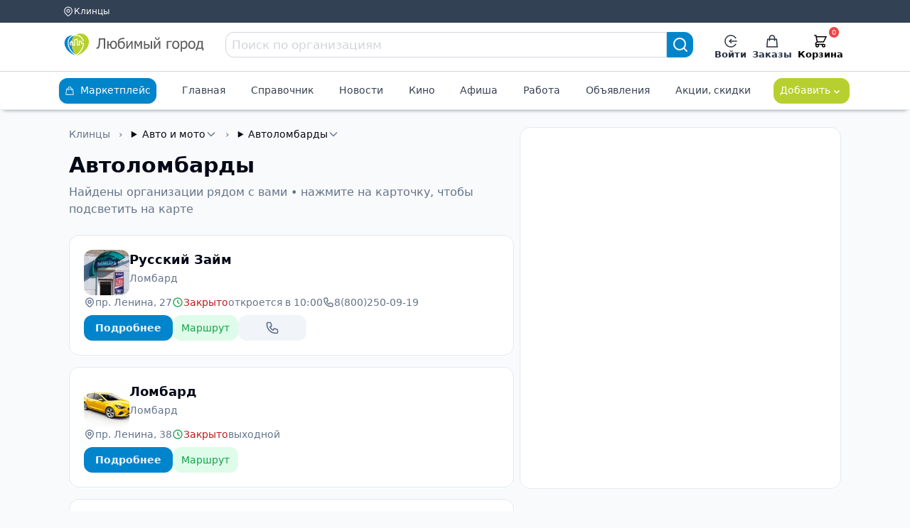

--- FILE ---
content_type: text/html; charset=UTF-8
request_url: https://lyubimiigorod.ru/klincy/companies/73667
body_size: 14321
content:
<!DOCTYPE html>
<html lang="ru">

<head>
    <meta charset="UTF-8">
    <meta name="viewport" content="width=device-width, initial-scale=1.0, minimum-scale=1.0">
    <title>Любимый город - Сеть городских порталов и мобильных приложений</title>
    <meta name="description" content="Городской портал. Новости. Афиша. Кино">
    <meta name="facebook-domain-verification" content="b38cq0v3ehqxpk4ebtytkq54wtnw06" />
    <link rel="preconnect" href="https://fonts.googleapis.com">
    <link rel="preconnect" href="https://fonts.gstatic.com" crossorigin>
    <link href="https://fonts.googleapis.com/css2?family=Open+Sans:ital,wght@0,300..800;1,300..800&display=swap" rel="stylesheet">
    <link href="https://fonts.googleapis.com/css2?family=Comfortaa:wght@300..700&family=Lora:ital,wght@0,400..700;1,400..700&family=Open+Sans:ital,wght@0,300..800;1,300..800&display=swap" rel="stylesheet">
    <link rel="stylesheet" href="/assets/css/style.css">



    <style>
        [v-cloak] {
            display: none;
        }
    </style>


    
    
    
    <script id="user_auth" type="application/json">
        {"auth":0}    </script>

    <script defer src="https://cdn.jsdelivr.net/npm/alpinejs@3.x.x/dist/cdn.min.js"></script>
    <script src="https://unpkg.com/petite-vue"></script>
    <script>
        ! function(e, n) {
            "object" == typeof exports && "undefined" != typeof module ? module.exports = n() : "function" == typeof define && define.amd ? define(n) : (e = e || self).mitt = n()
        }(this, function() {
            return function(e) {
                return {
                    all: e = e || new Map,
                    on: function(n, t) {
                        var f = e.get(n);
                        f ? f.push(t) : e.set(n, [t])
                    },
                    off: function(n, t) {
                        var f = e.get(n);
                        f && (t ? f.splice(f.indexOf(t) >>> 0, 1) : e.set(n, []))
                    },
                    emit: function(n, t) {
                        var f = e.get(n);
                        f && f.slice().map(function(e) {
                            e(t)
                        }), (f = e.get("*")) && f.slice().map(function(e) {
                            e(n, t)
                        })
                    }
                }
            }
        });
        window[Symbol.for('application-mitt')] = mitt();
        window['emitter'] = window[Symbol.for('application-mitt')];
        window[Symbol.for('mitt')] = window[Symbol.for('application-mitt')];
    </script>

    </head>

<body class="bg-gray-50 flex flex-col min-h-screen gap-4">
    <div id="notifications-container" class="fixed top-5 right-5 z-50 flex flex-col items-end space-y-2 w-80" @vue:mounted="mounted" v-cloak>
        <div v-for="notification in notifications" :key="notification.id" :class="notification.classes"
            @click="removeNotification(notification.id)"
            class="px-4 py-3 rounded-md shadow-lg cursor-pointer text-white w-full transition-all duration-300 transform"
            role="alert">
            {{ notification.message }}
        </div>
    </div>

    <style>
    .top {
        height: 32px;
    }



    #city_change svg path {
        stroke-width: .1rem;
        stroke: #fff;
        transition: .15s;
    }

    #header2_icons svg {
        width: 18px;
        height: 18px;
    }

    .a_btn svg path {
        stroke: #303742;
    }

    .icon {
        width: 1em;
        height: 1em;
    }

    .header3 {
        box-shadow: 0px 5px 5px -5px rgba(34, 60, 80, .6);
    }

    .gradient-bg-2 {
        /* background: linear-gradient(135deg, #56706e 0%, #223035 100%); */
        background-color: #334155;
    }
</style>


    <header class="w-full font-sans text-[15px]" id="header_desktop" @vue:mounted="mounted">
        <!-- Верхняя полоса (тёмная) -->
        <div class="text-white top text-[12px] gradient-bg-2">
            <div class="container px-[0.8rem] mx-auto flex justify-between items-center align-center h-full pl-[12px] pr-[17px]">
                <a href="/cities" class="align-center text-xs flex gap-2 ml-2" id="city_change">
                    <svg width="16" height="16" viewBox="0 0 24 24" fill="none" xmlns="http://www.w3.org/2000/svg">
                        <path d="M17.657 16.657L13.414 20.9C13.2284 21.0858 13.0081 21.2331 12.7656 21.3336C12.523 21.4342 12.2631 21.4859 12.0005 21.4859C11.738 21.4859 11.478 21.4342 11.2354 21.3336C10.9929 21.2331 10.7726 21.0858 10.587 20.9L6.343 16.657C5.22422 15.5382 4.46234 14.1127 4.15369 12.5609C3.84504 11.009 4.00349 9.40053 4.60901 7.93874C5.21452 6.47696 6.2399 5.22755 7.55548 4.34852C8.87107 3.46949 10.4178 3.00031 12 3.00031C13.5822 3.00031 15.1289 3.46949 16.4445 4.34852C17.7601 5.22755 18.7855 6.47696 19.391 7.93874C19.9965 9.40053 20.155 11.009 19.8463 12.5609C19.5377 14.1127 18.7758 15.5382 17.657 16.657V16.657Z" stroke-linecap="round" stroke-linejoin="round"></path>
                        <path d="M14.1213 13.1213C14.6839 12.5587 15 11.7956 15 11C15 10.2044 14.6839 9.44129 14.1213 8.87868C13.5587 8.31607 12.7956 8 12 8C11.2044 8 10.4413 8.31607 9.87868 8.87868C9.31607 9.44129 9 10.2044 9 11C9 11.7956 9.31607 12.5587 9.87868 13.1213C10.4413 13.6839 11.2044 14 12 14C12.7956 14 13.5587 13.6839 14.1213 13.1213Z" stroke-linecap="round" stroke-linejoin="round"></path>
                    </svg>
                    <span class="">Клинцы</span>
            </div>
            <div class="flex gap-4 align-center text-white">
                <a href="/klincy/tarifes" class="text-[12px] hover:text-blue-300 transition-colors">Тарифы</a>
                <a href="https://help.lyubimiigorod.ru/" class="text-[12px] hover:text-blue-300 transition-colors">Помощь</a>
            </div>
        </div>
        </div>
        <!-- Основная белая панель -->
        <div class="w-full bg-white border-b border-gray-300">
            <div class="container px-[0.8rem] mx-auto flex items-center justify-between py-3 h-[68px] pl-[18px] pr-[22px] pt-[6px]">
                <!-- Логотип и название -->
                <a href="/klincy" class="flex items-center gap-2 flex-shrink-0" aria-label="Любимый город">
                    <img src="/assets/ui-kit/img/logo_lg.svg" alt="логотип Любимый город" class="h-8 object-contain" />
                </a>
                <!-- Поиск -->
                <form class="flex-1 flex items-center justify-center mx-[1.6rem]"
                    autocomplete="off" method="get" action="/klincy/search">
                    <input class="w-full max-w-2xl px-2 py-2 border border-gray-300 rounded-l-lg focus:ring-2 focus:ring-[#0091D0] focus:outline-none text-[17px] h-9 transition placeholder:text-gray-300"
                        type="text" name="query" placeholder="Поиск по организациям" />
                    <button type="submit" class="h-9 w-10 bg-[#0084ca] text-white rounded-r-lg border border-[#0091D0] hover:bg-[#0375a9] transition flex items-center justify-center"
                        aria-label="Search">
                        <svg width="22" height="22" fill="none">
                            <path d="M16 16l4 4M18 10a8 8 0 1 1-16 0 8 8 0 0 1 16 0z" stroke="#fff" stroke-width="2" stroke-linecap="round" stroke-linejoin="round" />
                        </svg>
                    </button>
                </form>
                <!-- Иконки справа -->
                <div class="flex items-center gap-7 h-14 pt-[8px]" id="header2_icons">
                    <div class="relative flex items-center h-12" @mouseenter="showProfile()" @mouseleave="hideProfile()">
                                                    <a href="/login" class="a_btn flex flex-col items-center px-1 py-[5px] hover:text-[#0084ca] text-[#273142] transition">
                                <svg width="20" height="20" viewBox="0 0 20 20" fill="none" xmlns="http://www.w3.org/2000/svg">
                                    <path d="M18.9964 10H7.91943" stroke="currentColor" stroke-width="1.7" stroke-linecap="round" stroke-linejoin="round" />
                                    <path d="M10.6887 7.23077L7.91943 10L10.6887 12.7692" stroke="currentColor" stroke-width="1.7" stroke-linecap="round" stroke-linejoin="round" />
                                    <path d="M17.5838 14.8462C16.5357 16.4864 14.984 17.7426 13.1615 18.4264C11.3391 19.1102 9.34399 19.1847 7.47559 18.6387C5.60718 18.0927 3.96615 16.9557 2.79862 15.3982C1.63109 13.8406 1 11.9465 1 10C1 8.05346 1.63109 6.15937 2.79862 4.60184C3.96615 3.04431 5.60718 1.90728 7.47559 1.36129C9.34399 0.815302 11.3391 0.889788 13.1615 1.57357C14.984 2.25736 16.5357 3.51359 17.5838 5.15385" stroke="currentColor" stroke-width="1.7" stroke-linecap="round" stroke-linejoin="round" />
                                </svg>
                                <span class="text-[13px] font-semibold">Войти</span>
                            </a>
                                                                    </div>
                    <a href="/klincy/orders" class="flex flex-col items-center px-1 py-[5px] hover:text-[#0084ca] text-[#273142] transition">
                        <svg width="18" height="20" viewBox="0 0 18 20" fill="none" xmlns="http://www.w3.org/2000/svg">
                            <path d="M13 9V5C13 3.93913 12.5786 2.92172 11.8284 2.17157C11.0783 1.42143 10.0609 1 9 1C7.93913 1 6.92172 1.42143 6.17157 2.17157C5.42143 2.92172 5 3.93913 5 5V9M2 7H16L17 19H1L2 7Z" stroke="currentColor" stroke-width="1.7" stroke-linecap="round" stroke-linejoin="round" />
                        </svg>
                        <span class="text-[13px] font-semibold">Заказы</span>
                    </a>
                    <!-- <button disabled class="flex flex-col items-center px-1 py-[5px] text-gray-400 cursor-not-allowed select-none">
                        <svg width="20" height="19" viewBox="0 0 20 19" fill="none" xmlns="http://www.w3.org/2000/svg">
                            <path d="M1.34255 4.07375C1.5687 3.46964 1.90017 2.92074 2.31804 2.45838C2.7359 1.99602 3.23198 1.62925 3.77795 1.37902C4.32392 1.12879 4.90909 1 5.50004 1C6.09099 1 6.67616 1.12879 7.22213 1.37902C7.7681 1.62925 8.26417 1.99602 8.68204 2.45838L10 3.91672L11.318 2.45838C12.162 1.5246 13.3066 1.00001 14.5 1.00001C15.6935 1.00001 16.8381 1.5246 17.682 2.45838C18.526 3.39216 19.0001 4.65864 19.0001 5.9792C19.0001 7.29977 18.526 8.56624 17.682 9.50002L10 18L2.31804 9.50002C1.90017 9.03766 1.5687 8.48876 1.34255 7.88466C1.1164 7.28055 1 6.63308 1 5.9792C1 5.32533 1.1164 4.67785 1.34255 4.07375Z" stroke="currentColor" stroke-width="1.7" stroke-linecap="round" stroke-linejoin="round" />
                        </svg>
                        <span class="text-[13px] font-semibold">Избранное</span>
                    </button> -->
                    <a href="/klincy/basket" class="flex flex-col items-center px-1 py-[5px] relative transition">
                        <svg width="20" height="20" viewBox="0 0 20 20" fill="none" xmlns="http://www.w3.org/2000/svg">
                            <path d="M1 1H3L3.4 3M3.4 3H19L15 11H5M3.4 3L5 11M5 11L2.707 13.293C2.077 13.923 2.523 15 3.414 15H15M15 15C14.4696 15 13.9609 15.2107 13.5858 15.5858C13.2107 15.9609 13 16.4696 13 17C13 17.5304 13.2107 18.0391 13.5858 18.4142C13.9609 18.7893 14.4696 19 15 19C15.5304 19 16.0391 18.7893 16.4142 18.4142C16.7893 18.0391 17 17.5304 17 17C17 16.4696 16.7893 15.9609 16.4142 15.5858C16.0391 15.2107 15.5304 15 15 15ZM7 17C7 17.5304 6.78929 18.0391 6.41421 18.4142C6.03914 18.7893 5.53043 19 5 19C4.46957 19 3.96086 18.7893 3.58579 18.4142C3.21071 18.0391 3 17.5304 3 17C3 16.4696 3.21071 15.9609 3.58579 15.5858C3.96086 15.2107 4.46957 15 5 15C5.53043 15 6.03914 15.2107 6.41421 15.5858C6.78929 15.9609 7 16.4696 7 17Z" stroke="currentColor" stroke-width="1.7" stroke-linecap="round" stroke-linejoin="round" />
                        </svg>
                        <span class="absolute -top-1.5 right-[10px] bg-red-500 text-white text-[10px] rounded-full px-[0.25rem]" id="basketCount" data-badge="0">0</span>
                        <span class="text-[13px] font-semibold">Корзина</span>
                    </a>
                </div>
            </div>
        </div>
        <div class="w-full bg-white border-b border-gray-200 h-[54px] header3">
            <!-- Главное меню -->
            <div class="container px-[0.8rem] flex justify-between align-center items-center text-[14px] h-full pr-[17px] pl-[15px]">
                                    <a href="/klincy/catalog" class="bg-[#0084ca] text-white rounded-lg px-2 h-9 flex items-center justify-center text-[14px] shadow mr-3">
                        <svg width="800px" height="800px" viewBox="0 0 1024 1024" class="icon" xmlns="http://www.w3.org/2000/svg">
                            <path fill="#FFFFFF" d="M320 288v-22.336C320 154.688 405.504 64 512 64s192 90.688 192 201.664v22.4h131.072a32 32 0 0131.808 28.8l57.6 576a32 32 0 01-31.808 35.2H131.328a32 32 0 01-31.808-35.2l57.6-576a32 32 0 0131.808-28.8H320zm64 0h256v-22.336C640 189.248 582.272 128 512 128c-70.272 0-128 61.248-128 137.664v22.4zm-64 64H217.92l-51.2 512h690.56l-51.264-512H704v96a32 32 0 11-64 0v-96H384v96a32 32 0 01-64 0v-96z" />
                        </svg>
                        <span class="ml-2">Маркетплейс</span>
                    </a>
                                <a href="/klincy" class="text-gray-700 hover:text-[#0084ca] py-2 px-3">Главная</a>
                <a href="/klincy/companies" class="text-gray-700 hover:text-[#0084ca] py-2 px-3">Справочник</a>
                <a href="/klincy/news" class="text-gray-700 hover:text-[#0084ca] py-2 px-3">Новости</a>
                                    <a href="/klincy/cinema" class="text-gray-700 hover:text-[#0084ca] py-2 px-3">Кино</a>
                                <a href="/klincy/afisha" class="text-gray-700 hover:text-[#0084ca] py-2 px-3">Афиша</a>
                <a href="/klincy/vacancies/1" class="text-gray-700 hover:text-[#0084ca] py-2 px-3">Работа</a>
                <a href="/klincy/ads" class="text-gray-700 hover:text-[#0084ca] py-2 px-3">Объявления</a>
                <a href="/klincy/promos" class="text-gray-700 hover:text-[#0084ca] py-2 px-3">Акции, скидки</a>
                <!-- Dropdown "Добавить" -->
                <div class="relative" @mouseenter="showMenu()" @mouseleave="hideMenu()">
                    <button type="button"
                        class="ml-2 px-2 h-9 rounded-lg bg-[#b8d02f] hover:bg-[#a6bb2a] border border-[#b8d02f] flex justify-around items-center gap-1 transition text-white">
                        Добавить
                        <svg width="18" height="18" fill="none">
                            <path d="M6 9l3 3 3-3" stroke="currentColor" stroke-width="1.7" stroke-linecap="round" stroke-linejoin="round" />
                        </svg>
                    </button>
                    <ul v-if="addMenu"
                        class="absolute z-30 right-0 mt-1 w-44 bg-white border border-gray-200 rounded-lg shadow-md py-2">
                        <li><a href="/login" class="block px-5 py-2 hover:bg-gray-50">Организацию</a></li>
                        <li><a href="/login" class="block px-5 py-2 hover:bg-gray-50">Объявление</a></li>
                        <li><a href="/login" class="block px-5 py-2 hover:bg-gray-50">Вакансию</a></li>
                        <li><a href="/login" class="block px-5 py-2 hover:bg-gray-50">Резюме</a></li>
                    </ul>
                </div>
            </div>
        </div>
    </header>
    <script>
        const Header = {
            addMenu: false,
            open: false,
            timer: null,
            timer2: null,
            delay: 200, // задержка в миллисекундах
            showMenu() {
                clearTimeout(this.timer); // Отменяем таймер скрытия, если он был
                this.addMenu = true;
            },
            showProfile() {
                clearTimeout(this.timer2); // Отменяем таймер скрытия, если он был
                this.open = true;
            },
            hideMenu() {
                // Запускаем таймер, который скроет меню через `delay` мс
                this.timer = setTimeout(() => {
                    this.addMenu = false;
                }, this.delay);
            },
            hideProfile() {
                // Запускаем таймер, который скроет меню через `delay` мс
                this.timer2 = setTimeout(() => {
                    this.open = false;
                }, this.delay);
            },
            mounted() {
                console.log('mounted');
            }
        };

        PetiteVue.createApp(Header).mount("#header_desktop");
    </script>

    <script>
        console.log('header');
        console.log(window[Symbol.for('application-mitt')]);
        (window[Symbol.for('application-mitt')]).on('basket_count_update', (count) => {
            console.log('basket_count_update', count);

            const basketCount = document.querySelector('#basketCount');
            const basketCountMobile = document.querySelector('#basketCountMobile');
            const basketCountMobileMenu = document.querySelector('#basketCountMobileMenu');
            if (basketCount) basketCount.dataset.badge = count;
            if (basketCountMobile) basketCountMobile.dataset.badge = count;
            if (basketCountMobileMenu) basketCountMobileMenu.dataset.badge = count;
        });
    </script>



    <div class="container flex-grow px-[0.8rem]">
        <!-- Предварительное определение для Alpine.js (перезаписывается в companies.js) -->
<script>
    if (typeof ListCompanies === 'undefined') {
        window.ListCompanies = function() {
            return {
                isClientReady: false,
                activeId: null,
                items: [],
                city_name: window.city_name || ''
            };
        };
    }
    if (typeof highlightMapMarker === 'undefined') {
        window.highlightMapMarker = function() {};
    }
</script>

<!-- Кнопка "Наверх" -->
<button id="scroll-to-top"
    class="fixed bottom-6 left-6 z-50 w-12 h-12 bg-primary text-primary-foreground rounded-full shadow-lg hover:bg-primary/90 transition-all duration-300 opacity-0 invisible flex items-center justify-center"
    onclick="window.scrollTo({ top: 0, behavior: 'smooth' })">
    <svg class="w-6 h-6" fill="none" stroke="currentColor" viewBox="0 0 24 24">
        <path stroke-linecap="round" stroke-linejoin="round" stroke-width="2" d="M5 10l7-7m0 0l7 7m-7-7v18" />
    </svg>
</button>

<!-- Desktop Layout -->
<main class="lg:block max-w-7xl mx-auto px-4 py-6">
    <div class="flex gap-6">
        <!-- Left Column: Content -->
        <div class="w-7/12 min-w-0">
            <!-- Breadcrumbs -->
            <nav class="text-sm text-muted-foreground mb-4">
                <a href="/klincy" class="hover:text-primary cursor-pointer transition-colors">Клинцы</a>
                                    <!-- Режим категорий: полные breadcrumbs с выпадающими списками -->
                    <span class="mx-2">›</span>
                    <span class="hover:text-primary cursor-pointer transition-colors">
                        <details class="inline-block md:relative group">
                            <summary class="flex items-center gap-1 text-foreground font-medium hover:text-primary transition-colors cursor-pointer outline-none list-none">
                                Авто и мото                    </span>
                    <svg class="w-4 h-4 text-muted-foreground group-hover:text-primary transition-colors chevron transition-transform duration-200" fill="none" stroke="currentColor" viewBox="0 0 24 24">
                        <path stroke-linecap="round" stroke-linejoin="round" stroke-width="2" d="M19 9l-7 7-7-7" />
                    </svg>
                    </summary>
                    <div class="absolute left-0 mt-3 w-[calc(100vw-2rem)] max-w-[320px] md:w-64 bg-card border border-border rounded-xl shadow-2xl z-50 py-3 overflow-hidden transition-all">
                        <div class="flex flex-col">
                                                            <a href="/klincy/companies/73388" class="px-5 py-3 hover:bg-accent text-muted-foreground hover:text-primary text-bold transition-colors border-b border-border/50 last:border-0 text-base md:text-sm">Красота</a>
                                                            <a href="/klincy/companies/73397" class="px-5 py-3 hover:bg-accent text-muted-foreground hover:text-primary text-bold transition-colors border-b border-border/50 last:border-0 text-base md:text-sm">Здоровье</a>
                                                            <a href="/klincy/companies/73428" class="px-5 py-3 hover:bg-accent text-muted-foreground hover:text-primary text-bold transition-colors border-b border-border/50 last:border-0 text-base md:text-sm">Спорт</a>
                                                            <a href="/klincy/companies/73437" class="px-5 py-3 hover:bg-accent text-muted-foreground hover:text-primary text-bold transition-colors border-b border-border/50 last:border-0 text-base md:text-sm">Где поесть</a>
                                                            <a href="/klincy/companies/73449" class="px-5 py-3 hover:bg-accent text-muted-foreground hover:text-primary text-bold transition-colors border-b border-border/50 last:border-0 text-base md:text-sm">Отдых и развлечения</a>
                                                            <a href="/klincy/companies/73472" class="px-5 py-3 hover:bg-accent text-muted-foreground hover:text-primary text-bold transition-colors border-b border-border/50 last:border-0 text-base md:text-sm">Образование</a>
                                                            <a href="/klincy/companies/73497" class="px-5 py-3 hover:bg-accent text-muted-foreground hover:text-primary text-bold transition-colors border-b border-border/50 last:border-0 text-base md:text-sm">Гостиницы и хостелы</a>
                                                            <a href="/klincy/companies/73502" class="px-5 py-3 hover:bg-accent text-muted-foreground hover:text-primary text-bold transition-colors border-b border-border/50 last:border-0 text-base md:text-sm">Услуги</a>
                                                            <a href="/klincy/companies/73543" class="px-5 py-3 hover:bg-accent text-muted-foreground hover:text-primary text-bold transition-colors border-b border-border/50 last:border-0 text-base md:text-sm">Магазины</a>
                                                            <a href="/klincy/companies/73619" class="px-5 py-3 hover:bg-accent text-muted-foreground hover:text-primary text-bold transition-colors border-b border-border/50 last:border-0 text-base md:text-sm">Строительство и ремонт</a>
                                                            <a href="/klincy/companies/73646" class="px-5 py-3 hover:bg-accent text-muted-foreground hover:text-primary text-bold transition-colors border-b border-border/50 last:border-0 text-base md:text-sm">Авто и мото</a>
                                                            <a href="/klincy/companies/73673" class="px-5 py-3 hover:bg-accent text-muted-foreground hover:text-primary text-bold transition-colors border-b border-border/50 last:border-0 text-base md:text-sm">Банки, финансы, страхование</a>
                                                            <a href="/klincy/companies/73678" class="px-5 py-3 hover:bg-accent text-muted-foreground hover:text-primary text-bold transition-colors border-b border-border/50 last:border-0 text-base md:text-sm">Достопримечательности</a>
                                                            <a href="/klincy/companies/73685" class="px-5 py-3 hover:bg-accent text-muted-foreground hover:text-primary text-bold transition-colors border-b border-border/50 last:border-0 text-base md:text-sm">Госучреждения</a>
                                                            <a href="/klincy/companies/73692" class="px-5 py-3 hover:bg-accent text-muted-foreground hover:text-primary text-bold transition-colors border-b border-border/50 last:border-0 text-base md:text-sm">Городские службы и почта</a>
                                                            <a href="/klincy/companies/73701" class="px-5 py-3 hover:bg-accent text-muted-foreground hover:text-primary text-bold transition-colors border-b border-border/50 last:border-0 text-base md:text-sm">Полиция, ГИБДД и др.</a>
                                                            <a href="/klincy/companies/73709" class="px-5 py-3 hover:bg-accent text-muted-foreground hover:text-primary text-bold transition-colors border-b border-border/50 last:border-0 text-base md:text-sm">Всё для свадьбы</a>
                                                    </div>
                    </div>
                    </details>
                    <span class="mx-2">›</span>
                    <details class="inline-block md:relative group">
                        <summary class="flex items-center gap-1 text-foreground font-medium hover:text-primary transition-colors cursor-pointer outline-none list-none">
                            Автоломбарды                            <svg class="w-4 h-4 text-muted-foreground group-hover:text-primary transition-colors chevron transition-transform duration-200" fill="none" stroke="currentColor" viewBox="0 0 24 24">
                                <path stroke-linecap="round" stroke-linejoin="round" stroke-width="2" d="M19 9l-7 7-7-7" />
                            </svg>
                        </summary>
                        <div class="absolute left-0 mt-3 w-[calc(100vw-2rem)] max-w-[320px] md:w-64 bg-card border border-border rounded-xl shadow-2xl z-50 py-3 overflow-hidden transition-all">
                            <div class="flex flex-col">
                                                                    <a href="/klincy/companies/73647" class="px-5 py-3 hover:bg-accent text-muted-foreground hover:text-primary text-bold transition-colors border-b border-border/50 last:border-0 text-base md:text-sm">Автозапчасти и автотовары</a>
                                                                    <a href="/klincy/companies/73649" class="px-5 py-3 hover:bg-accent text-muted-foreground hover:text-primary text-bold transition-colors border-b border-border/50 last:border-0 text-base md:text-sm">Автоакустика</a>
                                                                    <a href="/klincy/companies/73650" class="px-5 py-3 hover:bg-accent text-muted-foreground hover:text-primary text-bold transition-colors border-b border-border/50 last:border-0 text-base md:text-sm">Автопомошь и эвакуация</a>
                                                                    <a href="/klincy/companies/73652" class="px-5 py-3 hover:bg-accent text-muted-foreground hover:text-primary text-bold transition-colors border-b border-border/50 last:border-0 text-base md:text-sm">Автосалоны</a>
                                                                    <a href="/klincy/companies/73653" class="px-5 py-3 hover:bg-accent text-muted-foreground hover:text-primary text-bold transition-colors border-b border-border/50 last:border-0 text-base md:text-sm">Автомойки</a>
                                                                    <a href="/klincy/companies/73654" class="px-5 py-3 hover:bg-accent text-muted-foreground hover:text-primary text-bold transition-colors border-b border-border/50 last:border-0 text-base md:text-sm">Автосервисы</a>
                                                                    <a href="/klincy/companies/73656" class="px-5 py-3 hover:bg-accent text-muted-foreground hover:text-primary text-bold transition-colors border-b border-border/50 last:border-0 text-base md:text-sm">Автодиски и шины</a>
                                                                    <a href="/klincy/companies/73657" class="px-5 py-3 hover:bg-accent text-muted-foreground hover:text-primary text-bold transition-colors border-b border-border/50 last:border-0 text-base md:text-sm">Авторазборы</a>
                                                                    <a href="/klincy/companies/73658" class="px-5 py-3 hover:bg-accent text-muted-foreground hover:text-primary text-bold transition-colors border-b border-border/50 last:border-0 text-base md:text-sm">Пункты техосмотра</a>
                                                                    <a href="/klincy/companies/73659" class="px-5 py-3 hover:bg-accent text-muted-foreground hover:text-primary text-bold transition-colors border-b border-border/50 last:border-0 text-base md:text-sm">Шиномонтажные мастерские</a>
                                                                    <a href="/klincy/companies/73660" class="px-5 py-3 hover:bg-accent text-muted-foreground hover:text-primary text-bold transition-colors border-b border-border/50 last:border-0 text-base md:text-sm">Автокосметика и автохимия</a>
                                                                    <a href="/klincy/companies/73662" class="px-5 py-3 hover:bg-accent text-muted-foreground hover:text-primary text-bold transition-colors border-b border-border/50 last:border-0 text-base md:text-sm">Автостекла</a>
                                                                    <a href="/klincy/companies/73663" class="px-5 py-3 hover:bg-accent text-muted-foreground hover:text-primary text-bold transition-colors border-b border-border/50 last:border-0 text-base md:text-sm">Автотюнинг и тонировка</a>
                                                                    <a href="/klincy/companies/73666" class="px-5 py-3 hover:bg-accent text-muted-foreground hover:text-primary text-bold transition-colors border-b border-border/50 last:border-0 text-base md:text-sm">Автосигнализации</a>
                                                                    <a href="/klincy/companies/73667" class="px-5 py-3 hover:bg-accent text-muted-foreground hover:text-primary text-bold transition-colors border-b border-border/50 last:border-0 text-base md:text-sm">Автоломбарды</a>
                                                                    <a href="/klincy/companies/73668" class="px-5 py-3 hover:bg-accent text-muted-foreground hover:text-primary text-bold transition-colors border-b border-border/50 last:border-0 text-base md:text-sm">Выкуп автомобилей</a>
                                                                    <a href="/klincy/companies/73669" class="px-5 py-3 hover:bg-accent text-muted-foreground hover:text-primary text-bold transition-colors border-b border-border/50 last:border-0 text-base md:text-sm">Автострахование</a>
                                                                    <a href="/klincy/companies/73670" class="px-5 py-3 hover:bg-accent text-muted-foreground hover:text-primary text-bold transition-colors border-b border-border/50 last:border-0 text-base md:text-sm">АЗС</a>
                                                                    <a href="/klincy/companies/73671" class="px-5 py-3 hover:bg-accent text-muted-foreground hover:text-primary text-bold transition-colors border-b border-border/50 last:border-0 text-base md:text-sm">Автостоянки</a>
                                                                    <a href="/klincy/companies/73672" class="px-5 py-3 hover:bg-accent text-muted-foreground hover:text-primary text-bold transition-colors border-b border-border/50 last:border-0 text-base md:text-sm">Штрафстоянки</a>
                                                            </div>
                        </div>
                    </details>
                            </nav>

            <!-- Title -->
            <div class="mb-6">
                                    <h1 class="text-3xl font-bold text-foreground">Автоломбарды</h1>
                    <p class="text-muted-foreground mt-2">Найдены организации рядом с вами • нажмите на карточку, чтобы подсветить на карте</p>
                            </div>

            <!-- Cards List -->
            <div x-data="ListCompanies()" class="space-y-4 pr-2">
                <div x-show="isClientReady == false" class="space-y-4 pr-2">
                                            <article class="bg-card rounded-xl border border-border p-5 shadow-card hover:shadow-md hover:border-primary/30 transition-all cursor-pointer group"
                            data-company-id="2627446"
                            onclick="highlightMapMarker(2627446, 52.754713, 32.239323)"
                            x-data="{id: 2627446, lat: 52.754713, lon: 32.239323}">
                            <div class="flex flex-col gap-4">
                                <div class="flex items-start justify-between gap-4">
                                                                            <img src="https://new.lyubimiigorod.ru/images/cards/652f0b5df392c.png" alt="Русский Займ" class="w-16 h-16 rounded-lg object-cover shrink-0">
                                                                        <div class="flex-1 min-w-0">
                                        <a href="/klincy/1eSHDn6wFK" class="text-lg font-bold text-foreground hover:text-primary transition-colors group-hover:text-primary">
                                            Русский Займ                                        </a>
                                        <p class="text-sm text-muted-foreground mt-0.5">Ломбард</p>
                                    </div>
                                                                    </div>

                                <div class="flex flex-wrap gap-x-4 gap-y-1 text-sm text-muted-foreground">
                                    <span class="flex items-center gap-1.5 distance-badge hidden" data-lat="52.754713" data-lon="32.239323">
                                        <svg class="w-4 h-4 text-primary" fill="none" stroke="currentColor" viewBox="0 0 24 24">
                                            <path stroke-linecap="round" stroke-linejoin="round" stroke-width="2" d="M13 7h8m0 0v8m0-8l-8 8-4-4-6 6" />
                                        </svg>
                                        <span class="text-primary font-medium distance-value"></span>
                                    </span>
                                    <span class="flex items-center gap-1.5">
                                        <svg class="w-4 h-4 text-muted-foreground" fill="none" stroke="currentColor" viewBox="0 0 24 24">
                                            <path stroke-linecap="round" stroke-linejoin="round" stroke-width="2" d="M17.657 16.657L13.414 20.9a1.998 1.998 0 01-2.827 0l-4.244-4.243a8 8 0 1111.314 0z" />
                                            <path stroke-linecap="round" stroke-linejoin="round" stroke-width="2" d="M15 11a3 3 0 11-6 0 3 3 0 016 0z" />
                                        </svg>
                                        пр. Ленина, 27                                    </span>
                                                                            <span class="flex items-center gap-1.5">
                                            <svg class="w-4 h-4 text-success-foreground" fill="none" stroke="currentColor" viewBox="0 0 24 24">
                                                <path stroke-linecap="round" stroke-linejoin="round" stroke-width="2" d="M12 8v4l3 3m6-3a9 9 0 11-18 0 9 9 0 0118 0z" />
                                            </svg>
                                            <span class="text-destructive-foreground font-medium">Закрыто</span> откроется в 10:00                                        </span>
                                                                                                                                                        <a href="tel:88002500919" onclick="event.stopPropagation()" class="flex items-center gap-1.5 hover:text-primary transition-colors">
                                            <svg class="w-4 h-4 text-muted-foreground" fill="none" stroke="currentColor" viewBox="0 0 24 24">
                                                <path stroke-linecap="round" stroke-linejoin="round" stroke-width="2" d="M3 5a2 2 0 012-2h3.28a1 1 0 01.948.684l1.498 4.493a1 1 0 01-.502 1.21l-2.257 1.13a11.042 11.042 0 005.516 5.516l1.13-2.257a1 1 0 011.21-.502l4.493 1.498a1 1 0 01.684.949V19a2 2 0 01-2 2h-1C9.716 21 3 14.284 3 6V5z" />
                                            </svg>
                                            8(800)250-09-19                                        </a>
                                                                    </div>

                                
                                <!-- Buttons -->
                                <div class="flex flex-wrap gap-2 pt-2">
                                    <a href="/klincy/1eSHDn6wFK" onclick="event.stopPropagation()" class="px-4 py-2 text-sm font-semibold rounded-lg bg-primary text-primary-foreground hover:bg-primary/90 transition-colors focus-visible:outline-2 focus-visible:outline-ring focus-visible:outline-offset-2">
                                        Подробнее
                                    </a>
                                                                                                                                                                                            <a href="tel:88002500919" onclick="event.stopPropagation()" class="w-24 flex items-center justify-center px-3 py-2 rounded-lg text-muted-foreground bg-muted hover:bg-secondary transition-colors focus-visible:outline-2 focus-visible:outline-ring focus-visible:outline-offset-2">
                                            <svg class="w-5 h-5" fill="none" stroke="currentColor" viewBox="0 0 24 24">
                                                <path stroke-linecap="round" stroke-linejoin="round" stroke-width="2" d="M3 5a2 2 0 012-2h3.28a1 1 0 01.948.684l1.498 4.493a1 1 0 01-.502 1.21l-2.257 1.13a11.042 11.042 0 005.516 5.516l1.13-2.257a1 1 0 011.21-.502l4.493 1.498a1 1 0 01.684.949V19a2 2 0 01-2 2h-1C9.716 21 3 14.284 3 6V5z" />
                                            </svg>
                                        </a>
                                                                    </div>
                            </div>
                        </article>
                                            <article class="bg-card rounded-xl border border-border p-5 shadow-card hover:shadow-md hover:border-primary/30 transition-all cursor-pointer group"
                            data-company-id="2627447"
                            onclick="highlightMapMarker(2627447, 52.754419, 32.241165)"
                            x-data="{id: 2627447, lat: 52.754419, lon: 32.241165}">
                            <div class="flex flex-col gap-4">
                                <div class="flex items-start justify-between gap-4">
                                                                            <img src="https://new.lyubimiigorod.ru/images/cards/652f0bce82b6a.jpg" alt="Ломбард" class="w-16 h-16 rounded-lg object-cover shrink-0">
                                                                        <div class="flex-1 min-w-0">
                                        <a href="/klincy/0lnczG6SKJ" class="text-lg font-bold text-foreground hover:text-primary transition-colors group-hover:text-primary">
                                            Ломбард                                        </a>
                                        <p class="text-sm text-muted-foreground mt-0.5">Ломбард</p>
                                    </div>
                                                                    </div>

                                <div class="flex flex-wrap gap-x-4 gap-y-1 text-sm text-muted-foreground">
                                    <span class="flex items-center gap-1.5 distance-badge hidden" data-lat="52.754419" data-lon="32.241165">
                                        <svg class="w-4 h-4 text-primary" fill="none" stroke="currentColor" viewBox="0 0 24 24">
                                            <path stroke-linecap="round" stroke-linejoin="round" stroke-width="2" d="M13 7h8m0 0v8m0-8l-8 8-4-4-6 6" />
                                        </svg>
                                        <span class="text-primary font-medium distance-value"></span>
                                    </span>
                                    <span class="flex items-center gap-1.5">
                                        <svg class="w-4 h-4 text-muted-foreground" fill="none" stroke="currentColor" viewBox="0 0 24 24">
                                            <path stroke-linecap="round" stroke-linejoin="round" stroke-width="2" d="M17.657 16.657L13.414 20.9a1.998 1.998 0 01-2.827 0l-4.244-4.243a8 8 0 1111.314 0z" />
                                            <path stroke-linecap="round" stroke-linejoin="round" stroke-width="2" d="M15 11a3 3 0 11-6 0 3 3 0 016 0z" />
                                        </svg>
                                        пр. Ленина, 38                                    </span>
                                                                            <span class="flex items-center gap-1.5">
                                            <svg class="w-4 h-4 text-success-foreground" fill="none" stroke="currentColor" viewBox="0 0 24 24">
                                                <path stroke-linecap="round" stroke-linejoin="round" stroke-width="2" d="M12 8v4l3 3m6-3a9 9 0 11-18 0 9 9 0 0118 0z" />
                                            </svg>
                                            <span class="text-destructive-foreground font-medium">Закрыто</span> выходной                                        </span>
                                                                                                        </div>

                                
                                <!-- Buttons -->
                                <div class="flex flex-wrap gap-2 pt-2">
                                    <a href="/klincy/0lnczG6SKJ" onclick="event.stopPropagation()" class="px-4 py-2 text-sm font-semibold rounded-lg bg-primary text-primary-foreground hover:bg-primary/90 transition-colors focus-visible:outline-2 focus-visible:outline-ring focus-visible:outline-offset-2">
                                        Подробнее
                                    </a>
                                                                                                                                            </div>
                            </div>
                        </article>
                                            <article class="bg-card rounded-xl border border-border p-5 shadow-card hover:shadow-md hover:border-primary/30 transition-all cursor-pointer group"
                            data-company-id="2627449"
                            onclick="highlightMapMarker(2627449, 52.749465, 32.237735)"
                            x-data="{id: 2627449, lat: 52.749465, lon: 32.237735}">
                            <div class="flex flex-col gap-4">
                                <div class="flex items-start justify-between gap-4">
                                                                            <img src="https://new.lyubimiigorod.ru/images/cards/652f0c09f2baa.png" alt="Союз ломбардов" class="w-16 h-16 rounded-lg object-cover shrink-0">
                                                                        <div class="flex-1 min-w-0">
                                        <a href="/klincy/WOfmOwfnIz" class="text-lg font-bold text-foreground hover:text-primary transition-colors group-hover:text-primary">
                                            Союз ломбардов                                        </a>
                                        <p class="text-sm text-muted-foreground mt-0.5">Ломбард</p>
                                    </div>
                                                                    </div>

                                <div class="flex flex-wrap gap-x-4 gap-y-1 text-sm text-muted-foreground">
                                    <span class="flex items-center gap-1.5 distance-badge hidden" data-lat="52.749465" data-lon="32.237735">
                                        <svg class="w-4 h-4 text-primary" fill="none" stroke="currentColor" viewBox="0 0 24 24">
                                            <path stroke-linecap="round" stroke-linejoin="round" stroke-width="2" d="M13 7h8m0 0v8m0-8l-8 8-4-4-6 6" />
                                        </svg>
                                        <span class="text-primary font-medium distance-value"></span>
                                    </span>
                                    <span class="flex items-center gap-1.5">
                                        <svg class="w-4 h-4 text-muted-foreground" fill="none" stroke="currentColor" viewBox="0 0 24 24">
                                            <path stroke-linecap="round" stroke-linejoin="round" stroke-width="2" d="M17.657 16.657L13.414 20.9a1.998 1.998 0 01-2.827 0l-4.244-4.243a8 8 0 1111.314 0z" />
                                            <path stroke-linecap="round" stroke-linejoin="round" stroke-width="2" d="M15 11a3 3 0 11-6 0 3 3 0 016 0z" />
                                        </svg>
                                        Советская ул., 4                                    </span>
                                                                            <span class="flex items-center gap-1.5">
                                            <svg class="w-4 h-4 text-success-foreground" fill="none" stroke="currentColor" viewBox="0 0 24 24">
                                                <path stroke-linecap="round" stroke-linejoin="round" stroke-width="2" d="M12 8v4l3 3m6-3a9 9 0 11-18 0 9 9 0 0118 0z" />
                                            </svg>
                                            <span class="text-destructive-foreground font-medium">Закрыто</span> откроется в 09:00                                        </span>
                                                                                                                                                        <a href="tel:88001004784" onclick="event.stopPropagation()" class="flex items-center gap-1.5 hover:text-primary transition-colors">
                                            <svg class="w-4 h-4 text-muted-foreground" fill="none" stroke="currentColor" viewBox="0 0 24 24">
                                                <path stroke-linecap="round" stroke-linejoin="round" stroke-width="2" d="M3 5a2 2 0 012-2h3.28a1 1 0 01.948.684l1.498 4.493a1 1 0 01-.502 1.21l-2.257 1.13a11.042 11.042 0 005.516 5.516l1.13-2.257a1 1 0 011.21-.502l4.493 1.498a1 1 0 01.684.949V19a2 2 0 01-2 2h-1C9.716 21 3 14.284 3 6V5z" />
                                            </svg>
                                            8(800)100-47-84                                        </a>
                                                                    </div>

                                
                                <!-- Buttons -->
                                <div class="flex flex-wrap gap-2 pt-2">
                                    <a href="/klincy/WOfmOwfnIz" onclick="event.stopPropagation()" class="px-4 py-2 text-sm font-semibold rounded-lg bg-primary text-primary-foreground hover:bg-primary/90 transition-colors focus-visible:outline-2 focus-visible:outline-ring focus-visible:outline-offset-2">
                                        Подробнее
                                    </a>
                                                                                                                                                                                            <a href="tel:88001004784" onclick="event.stopPropagation()" class="w-24 flex items-center justify-center px-3 py-2 rounded-lg text-muted-foreground bg-muted hover:bg-secondary transition-colors focus-visible:outline-2 focus-visible:outline-ring focus-visible:outline-offset-2">
                                            <svg class="w-5 h-5" fill="none" stroke="currentColor" viewBox="0 0 24 24">
                                                <path stroke-linecap="round" stroke-linejoin="round" stroke-width="2" d="M3 5a2 2 0 012-2h3.28a1 1 0 01.948.684l1.498 4.493a1 1 0 01-.502 1.21l-2.257 1.13a11.042 11.042 0 005.516 5.516l1.13-2.257a1 1 0 011.21-.502l4.493 1.498a1 1 0 01.684.949V19a2 2 0 01-2 2h-1C9.716 21 3 14.284 3 6V5z" />
                                            </svg>
                                        </a>
                                                                    </div>
                            </div>
                        </article>
                                            <article class="bg-card rounded-xl border border-border p-5 shadow-card hover:shadow-md hover:border-primary/30 transition-all cursor-pointer group"
                            data-company-id="2627450"
                            onclick="highlightMapMarker(2627450, 52.756163, 32.257311)"
                            x-data="{id: 2627450, lat: 52.756163, lon: 32.257311}">
                            <div class="flex flex-col gap-4">
                                <div class="flex items-start justify-between gap-4">
                                                                            <img src="https://new.lyubimiigorod.ru/images/cards/652f0c2c963c9.png" alt="Росломбард" class="w-16 h-16 rounded-lg object-cover shrink-0">
                                                                        <div class="flex-1 min-w-0">
                                        <a href="/klincy/jgSJX58PEG" class="text-lg font-bold text-foreground hover:text-primary transition-colors group-hover:text-primary">
                                            Росломбард                                        </a>
                                        <p class="text-sm text-muted-foreground mt-0.5">Ломбард</p>
                                    </div>
                                                                    </div>

                                <div class="flex flex-wrap gap-x-4 gap-y-1 text-sm text-muted-foreground">
                                    <span class="flex items-center gap-1.5 distance-badge hidden" data-lat="52.756163" data-lon="32.257311">
                                        <svg class="w-4 h-4 text-primary" fill="none" stroke="currentColor" viewBox="0 0 24 24">
                                            <path stroke-linecap="round" stroke-linejoin="round" stroke-width="2" d="M13 7h8m0 0v8m0-8l-8 8-4-4-6 6" />
                                        </svg>
                                        <span class="text-primary font-medium distance-value"></span>
                                    </span>
                                    <span class="flex items-center gap-1.5">
                                        <svg class="w-4 h-4 text-muted-foreground" fill="none" stroke="currentColor" viewBox="0 0 24 24">
                                            <path stroke-linecap="round" stroke-linejoin="round" stroke-width="2" d="M17.657 16.657L13.414 20.9a1.998 1.998 0 01-2.827 0l-4.244-4.243a8 8 0 1111.314 0z" />
                                            <path stroke-linecap="round" stroke-linejoin="round" stroke-width="2" d="M15 11a3 3 0 11-6 0 3 3 0 016 0z" />
                                        </svg>
                                        ул. Калинина, 74                                    </span>
                                                                            <span class="flex items-center gap-1.5">
                                            <svg class="w-4 h-4 text-success-foreground" fill="none" stroke="currentColor" viewBox="0 0 24 24">
                                                <path stroke-linecap="round" stroke-linejoin="round" stroke-width="2" d="M12 8v4l3 3m6-3a9 9 0 11-18 0 9 9 0 0118 0z" />
                                            </svg>
                                            <span class="text-destructive-foreground font-medium">Закрыто</span> откроется в 10:00                                        </span>
                                                                                                                                                        <a href="tel:+79203002397" onclick="event.stopPropagation()" class="flex items-center gap-1.5 hover:text-primary transition-colors">
                                            <svg class="w-4 h-4 text-muted-foreground" fill="none" stroke="currentColor" viewBox="0 0 24 24">
                                                <path stroke-linecap="round" stroke-linejoin="round" stroke-width="2" d="M3 5a2 2 0 012-2h3.28a1 1 0 01.948.684l1.498 4.493a1 1 0 01-.502 1.21l-2.257 1.13a11.042 11.042 0 005.516 5.516l1.13-2.257a1 1 0 011.21-.502l4.493 1.498a1 1 0 01.684.949V19a2 2 0 01-2 2h-1C9.716 21 3 14.284 3 6V5z" />
                                            </svg>
                                            +7(920)300-23-97                                        </a>
                                                                    </div>

                                
                                <!-- Buttons -->
                                <div class="flex flex-wrap gap-2 pt-2">
                                    <a href="/klincy/jgSJX58PEG" onclick="event.stopPropagation()" class="px-4 py-2 text-sm font-semibold rounded-lg bg-primary text-primary-foreground hover:bg-primary/90 transition-colors focus-visible:outline-2 focus-visible:outline-ring focus-visible:outline-offset-2">
                                        Подробнее
                                    </a>
                                                                                                                                                                                            <a href="tel:+79203002397" onclick="event.stopPropagation()" class="w-24 flex items-center justify-center px-3 py-2 rounded-lg text-muted-foreground bg-muted hover:bg-secondary transition-colors focus-visible:outline-2 focus-visible:outline-ring focus-visible:outline-offset-2">
                                            <svg class="w-5 h-5" fill="none" stroke="currentColor" viewBox="0 0 24 24">
                                                <path stroke-linecap="round" stroke-linejoin="round" stroke-width="2" d="M3 5a2 2 0 012-2h3.28a1 1 0 01.948.684l1.498 4.493a1 1 0 01-.502 1.21l-2.257 1.13a11.042 11.042 0 005.516 5.516l1.13-2.257a1 1 0 011.21-.502l4.493 1.498a1 1 0 01.684.949V19a2 2 0 01-2 2h-1C9.716 21 3 14.284 3 6V5z" />
                                            </svg>
                                        </a>
                                                                    </div>
                            </div>
                        </article>
                                            <article class="bg-card rounded-xl border border-border p-5 shadow-card hover:shadow-md hover:border-primary/30 transition-all cursor-pointer group"
                            data-company-id="2627451"
                            onclick="highlightMapMarker(2627451, 52.75971, 32.271944)"
                            x-data="{id: 2627451, lat: 52.75971, lon: 32.271944}">
                            <div class="flex flex-col gap-4">
                                <div class="flex items-start justify-between gap-4">
                                                                            <img src="https://new.lyubimiigorod.ru/images/cards/652f0c53514dd.jpg" alt="Русский Займ" class="w-16 h-16 rounded-lg object-cover shrink-0">
                                                                        <div class="flex-1 min-w-0">
                                        <a href="/klincy/P3rYqOEOgL" class="text-lg font-bold text-foreground hover:text-primary transition-colors group-hover:text-primary">
                                            Русский Займ                                        </a>
                                        <p class="text-sm text-muted-foreground mt-0.5">Ломбард</p>
                                    </div>
                                                                    </div>

                                <div class="flex flex-wrap gap-x-4 gap-y-1 text-sm text-muted-foreground">
                                    <span class="flex items-center gap-1.5 distance-badge hidden" data-lat="52.75971" data-lon="32.271944">
                                        <svg class="w-4 h-4 text-primary" fill="none" stroke="currentColor" viewBox="0 0 24 24">
                                            <path stroke-linecap="round" stroke-linejoin="round" stroke-width="2" d="M13 7h8m0 0v8m0-8l-8 8-4-4-6 6" />
                                        </svg>
                                        <span class="text-primary font-medium distance-value"></span>
                                    </span>
                                    <span class="flex items-center gap-1.5">
                                        <svg class="w-4 h-4 text-muted-foreground" fill="none" stroke="currentColor" viewBox="0 0 24 24">
                                            <path stroke-linecap="round" stroke-linejoin="round" stroke-width="2" d="M17.657 16.657L13.414 20.9a1.998 1.998 0 01-2.827 0l-4.244-4.243a8 8 0 1111.314 0z" />
                                            <path stroke-linecap="round" stroke-linejoin="round" stroke-width="2" d="M15 11a3 3 0 11-6 0 3 3 0 016 0z" />
                                        </svg>
                                        ул. Мира, 107А                                    </span>
                                                                            <span class="flex items-center gap-1.5">
                                            <svg class="w-4 h-4 text-success-foreground" fill="none" stroke="currentColor" viewBox="0 0 24 24">
                                                <path stroke-linecap="round" stroke-linejoin="round" stroke-width="2" d="M12 8v4l3 3m6-3a9 9 0 11-18 0 9 9 0 0118 0z" />
                                            </svg>
                                            <span class="text-destructive-foreground font-medium">Закрыто</span> откроется в 10:00                                        </span>
                                                                                                                                                        <a href="tel:88002500919" onclick="event.stopPropagation()" class="flex items-center gap-1.5 hover:text-primary transition-colors">
                                            <svg class="w-4 h-4 text-muted-foreground" fill="none" stroke="currentColor" viewBox="0 0 24 24">
                                                <path stroke-linecap="round" stroke-linejoin="round" stroke-width="2" d="M3 5a2 2 0 012-2h3.28a1 1 0 01.948.684l1.498 4.493a1 1 0 01-.502 1.21l-2.257 1.13a11.042 11.042 0 005.516 5.516l1.13-2.257a1 1 0 011.21-.502l4.493 1.498a1 1 0 01.684.949V19a2 2 0 01-2 2h-1C9.716 21 3 14.284 3 6V5z" />
                                            </svg>
                                            8(800)250-09-19                                        </a>
                                                                    </div>

                                
                                <!-- Buttons -->
                                <div class="flex flex-wrap gap-2 pt-2">
                                    <a href="/klincy/P3rYqOEOgL" onclick="event.stopPropagation()" class="px-4 py-2 text-sm font-semibold rounded-lg bg-primary text-primary-foreground hover:bg-primary/90 transition-colors focus-visible:outline-2 focus-visible:outline-ring focus-visible:outline-offset-2">
                                        Подробнее
                                    </a>
                                                                                                                                                                                            <a href="tel:88002500919" onclick="event.stopPropagation()" class="w-24 flex items-center justify-center px-3 py-2 rounded-lg text-muted-foreground bg-muted hover:bg-secondary transition-colors focus-visible:outline-2 focus-visible:outline-ring focus-visible:outline-offset-2">
                                            <svg class="w-5 h-5" fill="none" stroke="currentColor" viewBox="0 0 24 24">
                                                <path stroke-linecap="round" stroke-linejoin="round" stroke-width="2" d="M3 5a2 2 0 012-2h3.28a1 1 0 01.948.684l1.498 4.493a1 1 0 01-.502 1.21l-2.257 1.13a11.042 11.042 0 005.516 5.516l1.13-2.257a1 1 0 011.21-.502l4.493 1.498a1 1 0 01.684.949V19a2 2 0 01-2 2h-1C9.716 21 3 14.284 3 6V5z" />
                                            </svg>
                                        </a>
                                                                    </div>
                            </div>
                        </article>
                                    </div>
                <template x-if="isClientReady" x-cloak>
                    <template x-for="company in items" :key="company.id">
                        <article :class="activeId == company.id ? 'ring-2 ring-ring border-primary' : ''" class="bg-card rounded-xl border border-border p-5 shadow-card hover:shadow-md hover:border-primary/30 transition-all cursor-pointer group"
                            :data-company-id="company.id"
                            @click="highlightMapMarker(company.id, company.lat, company.lon)">
                            <div class="flex flex-col gap-4">
                                <div class="flex items-start justify-between gap-4">
                                    <img x-show="company.image" :src="company.image" :alt="company.name" class="w-16 h-16 rounded-lg object-cover shrink-0">
                                    <div class="flex-1 min-w-0">
                                        <a :href="'/'+city_name+'/'+company.site" class="text-lg font-bold text-foreground hover:text-primary transition-colors group-hover:text-primary" x-text="company.name"></a>
                                        <p class="text-sm text-muted-foreground mt-0.5" x-text="company.category"></p>
                                    </div>
                                    <div class="flex items-center gap-1.5 shrink-0 bg-warning/20 px-2.5 py-1 rounded-lg" x-show="company.avg_score > 0">
                                        <svg class="w-4 h-4 text-warning" fill="currentColor" viewBox="0 0 20 20">
                                            <path d="M9.049 2.927c.3-.921 1.603-.921 1.902 0l1.07 3.292a1 1 0 00.95.69h3.462c.969 0 1.371 1.24.588 1.81l-2.8 2.034a1 1 0 00-.364 1.118l1.07 3.292c.3.921-.755 1.688-1.54 1.118l-2.8-2.034a1 1 0 00-1.175 0l-2.8 2.034c-.784.57-1.838-.197-1.539-1.118l1.07-3.292a1 1 0 00-.364-1.118L2.98 8.72c-.783-.57-.38-1.81.588-1.81h3.461a1 1 0 00.951-.69l1.07-3.292z" />
                                        </svg>
                                        <span class="font-bold text-warning-foreground" x-text="company.avg_score"></span>
                                        <span class="text-xs text-muted-foreground" x-text="'('+company.reviews_count+')'"></span>
                                    </div>
                                </div>

                                <div class="flex flex-wrap gap-x-4 gap-y-1 text-sm text-muted-foreground">
                                    <span x-show="company.distance_text" class="flex items-center gap-1.5">
                                        <svg class="w-4 h-4 text-primary" fill="none" stroke="currentColor" viewBox="0 0 24 24">
                                            <path stroke-linecap="round" stroke-linejoin="round" stroke-width="2" d="M13 7h8m0 0v8m0-8l-8 8-4-4-6 6" />
                                        </svg>
                                        <span class="text-primary font-medium" x-text="company.distance_text"></span>
                                    </span>
                                    <span class="flex items-center gap-1.5">
                                        <svg class="w-4 h-4 text-muted-foreground" fill="none" stroke="currentColor" viewBox="0 0 24 24">
                                            <path stroke-linecap="round" stroke-linejoin="round" stroke-width="2" d="M17.657 16.657L13.414 20.9a1.998 1.998 0 01-2.827 0l-4.244-4.243a8 8 0 1111.314 0z" />
                                            <path stroke-linecap="round" stroke-linejoin="round" stroke-width="2" d="M15 11a3 3 0 11-6 0 3 3 0 016 0z" />
                                        </svg>
                                        <span x-text="company.address"></span>
                                    </span>
                                    <span class="flex items-center gap-1.5">
                                        <svg class="w-4 h-4 text-success-foreground" fill="none" stroke="currentColor" viewBox="0 0 24 24">
                                            <path stroke-linecap="round" stroke-linejoin="round" stroke-width="2" d="M12 8v4l3 3m6-3a9 9 0 11-18 0 9 9 0 0118 0z" />
                                        </svg>
                                        <span :class="company.open_before[0] ? 'text-success-foreground' : 'text-destructive-foreground'" class="font-medium" x-text="company.open_before[0] ? 'Открыто' : 'Закрыто'">
                                        </span>
                                        <span x-text="company.open_before[1]"></span>

                                        <template x-if="company.phones && company.phones.length > 0">
                                            <a :href="getPhoneLink(company.phones)"
                                                @click.stop
                                                class="flex items-center gap-1.5 hover:text-primary transition-colors">
                                                <svg class="w-4 h-4 text-muted-foreground" fill="none" stroke="currentColor" viewBox="0 0 24 24">
                                                    <path stroke-linecap="round" stroke-linejoin="round" stroke-width="2" d="M3 5a2 2 0 012-2h3.28a1 1 0 01.948.684l1.498 4.493a1 1 0 01-.502 1.21l-2.257 1.13a11.042 11.042 0 005.516 5.516l1.13-2.257a1 1 0 011.21-.502l4.493 1.498a1 1 0 01.684.949V19a2 2 0 01-2 2h-1C9.716 21 3 14.284 3 6V5z" />
                                                </svg>
                                                <span x-text="company.phones.split(',')[0]"></span>
                                            </a>
                                        </template>

                                </div>

                                <!-- Products Section (catalog) -->
                                <template x-if="company.shop_type === 'catalog' && company.product_list && company.product_list.length > 0">
                                    <details class="group/details border border-border/50 rounded-lg overflow-hidden">
                                        <summary class="flex items-center justify-between p-3 bg-muted hover:bg-muted/80 cursor-pointer transition-colors" @click.stop>
                                            <span class="font-medium text-foreground">Товары</span>
                                            <svg class="w-5 h-5 text-muted-foreground chevron transition-transform" fill="none" stroke="currentColor" viewBox="0 0 24 24">
                                                <path stroke-linecap="round" stroke-linejoin="round" stroke-width="2" d="M19 9l-7 7-7-7" />
                                            </svg>
                                        </summary>
                                        <div class="p-3 bg-card">
                                            <div class="grid grid-cols-2 sm:grid-cols-4 gap-3">
                                                <template x-for="product in company.product_list" :key="product.id">
                                                    <a :href="'/'+city_name+'/'+company.site+'/products/'+product.id" @click.stop class="text-center p-2 rounded-lg bg-muted hover:bg-muted/80 transition-colors block">
                                                        <template x-if="product.image">
                                                            <div class="w-full aspect-square rounded-lg mb-2 overflow-hidden">
                                                                <img :src="product.image" :alt="product.name" class="w-full h-full object-cover">
                                                            </div>
                                                        </template>
                                                        <template x-if="!product.image">
                                                            <div class="w-full aspect-square rounded-lg bg-gradient-to-br from-muted to-secondary mb-2 flex items-center justify-center">
                                                                <svg class="w-8 h-8 text-muted-foreground" fill="none" stroke="currentColor" viewBox="0 0 24 24">
                                                                    <path stroke-linecap="round" stroke-linejoin="round" stroke-width="1.5" d="M20 7l-8-4-8 4m16 0l-8 4m8-4v10l-8 4m0-10L4 7m8 4v10M4 7v10l8 4" />
                                                                </svg>
                                                            </div>
                                                        </template>
                                                        <p class="text-xs font-medium text-foreground truncate" x-text="product.name"></p>
                                                        <p class="text-sm font-bold text-foreground" x-text="(product.price_prefix ? product.price_prefix + ' ' : '') + product.cost"></p>
                                                    </a>
                                                </template>
                                            </div>
                                        </div>
                                    </details>
                                </template>

                                <!-- Services Section -->
                                <template x-if="company.shop_type === 'services' && company.product_list && company.product_list.length > 0">
                                    <details class="group/details border border-border/50 rounded-lg overflow-hidden">
                                        <summary class="flex items-center justify-between p-3 bg-muted hover:bg-muted/80 cursor-pointer transition-colors" @click.stop>
                                            <span class="font-medium text-foreground">Услуги</span>
                                            <svg class="w-5 h-5 text-muted-foreground chevron transition-transform" fill="none" stroke="currentColor" viewBox="0 0 24 24">
                                                <path stroke-linecap="round" stroke-linejoin="round" stroke-width="2" d="M19 9l-7 7-7-7" />
                                            </svg>
                                        </summary>
                                        <div class="p-3 space-y-2 bg-card">
                                            <template x-for="product in company.product_list" :key="product.id">
                                                <a :href="'/'+city_name+'/'+company.site+'/products/'+product.id" @click.stop class="flex justify-between text-sm hover:bg-muted p-1 rounded transition-colors block">
                                                    <span class="text-foreground" x-text="product.name"></span>
                                                    <span class="font-medium text-foreground" x-text="(product.price_prefix ? product.price_prefix + ' ' : '') + product.cost"></span>
                                                </a>
                                            </template>
                                        </div>
                                    </details>
                                </template>

                                <!-- Buttons -->
                                <div class="flex flex-wrap gap-2 pt-2">
                                    <a :href="'/'+city_name+'/'+company.site" @click.stop class="px-4 py-2 text-sm font-semibold rounded-lg bg-primary text-primary-foreground hover:bg-primary/90 transition-colors focus-visible:outline-2 focus-visible:outline-ring focus-visible:outline-offset-2">
                                        Подробнее
                                    </a>
                                    <a x-show="company.online!=null && company.online!=''" :href="company.online" target="_blank" @click.stop class="px-4 py-2 text-sm font-semibold rounded-lg border border-primary/30 text-primary hover:bg-primary/10 transition-colors focus-visible:outline-2 focus-visible:outline-ring focus-visible:outline-offset-2">
                                        Записаться
                                    </a>
                                    <a x-show="company.telegram!=null && company.telegram!=''" :href="'https://t.me/'+company.telegram" target="_blank" @click.stop class="px-4 py-2 text-sm font-medium rounded-lg text-muted-foreground hover:bg-muted transition-colors focus-visible:outline-2 focus-visible:outline-ring focus-visible:outline-offset-2">
                                        В Telegram
                                    </a>
                                    <button x-show="company.lat && company.lon" @click.stop="openRoute(company.lat, company.lon)" class="flex items-center justify-center gap-1 px-3 py-2 rounded-lg text-success-foreground bg-success hover:bg-success/80 transition-colors focus-visible:outline-2 focus-visible:outline-ring focus-visible:outline-offset-2" title="Построить маршрут">
                                        <span class="text-sm font-medium">Маршрут</span>
                                    </button>
                                    <a x-show="company.phones!=''" :href="getPhoneLink(company.phones)" @click.stop class="w-24 flex items-center justify-center px-3 py-2 rounded-lg text-muted-foreground bg-muted hover:bg-secondary transition-colors focus-visible:outline-2 focus-visible:outline-ring focus-visible:outline-offset-2">
                                        <svg class="w-5 h-5" fill="none" stroke="currentColor" viewBox="0 0 24 24">
                                            <path stroke-linecap="round" stroke-linejoin="round" stroke-width="2" d="M3 5a2 2 0 012-2h3.28a1 1 0 01.948.684l1.498 4.493a1 1 0 01-.502 1.21l-2.257 1.13a11.042 11.042 0 005.516 5.516l1.13-2.257a1 1 0 011.21-.502l4.493 1.498a1 1 0 01.684.949V19a2 2 0 01-2 2h-1C9.716 21 3 14.284 3 6V5z" />
                                        </svg>
                                    </a>
                                </div>
                            </div>
                        </article>
                    </template>
                </template>
            </div>
        </div>

        <!-- Right Column: Map -->
        <div class="w-5/12">
            <div class="sticky top-20" style="height: calc(100vh - 210px);">
                <div class="bg-card rounded-xl border border-border shadow-card overflow-hidden h-full">
                    <div class="h-full w-full relative" id="map">
                    </div>
                </div>
            </div>
        </div>
    </div>
</main>

<script id="companies-data" type="application/json">
    [{"id":2627446,"name":"Русский Займ","image":"https:\/\/new.lyubimiigorod.ru\/images\/cards\/652f0b5df392c.png","category":"Ломбард","address":"пр. Ленина, 27","lat":52.754713,"lon":32.239323,"site":"1eSHDn6wFK","phones":"8(800)250-09-19","telegram":"","online":"","products":0,"comments":0,"p_id":2627446,"time1":"10:00-19:00","time2":"10:00-19:00","time3":"10:00-19:00","time4":"10:00-19:00","time5":"10:00-19:00","time6":"10:00-19:00","time7":"10:00-19:00","shop_type":null,"reviews_count":0,"avg_score":null,"open_before":[false,"откроется в 10:00"]},{"id":2627447,"name":"Ломбард","image":"https:\/\/new.lyubimiigorod.ru\/images\/cards\/652f0bce82b6a.jpg","category":"Ломбард","address":"пр. Ленина, 38","lat":52.754419,"lon":32.241165,"site":"0lnczG6SKJ","phones":"","telegram":"","online":"","products":0,"comments":0,"p_id":2627447,"time1":"","time2":"","time3":"","time4":"","time5":"","time6":"","time7":"","shop_type":null,"reviews_count":0,"avg_score":null,"open_before":[false,"выходной"]},{"id":2627449,"name":"Союз ломбардов","image":"https:\/\/new.lyubimiigorod.ru\/images\/cards\/652f0c09f2baa.png","category":"Ломбард","address":"Советская ул., 4","lat":52.749465,"lon":32.237735,"site":"WOfmOwfnIz","phones":"8(800)100-47-84,+7(920)847-77-12","telegram":"","online":"","products":0,"comments":0,"p_id":2627449,"time1":"09:00-17:30 13:30-14:00","time2":"09:00-17:30 13:30-14:00","time3":"09:00-17:30 13:30-14:00","time4":"09:00-17:30 13:30-14:00","time5":"09:00-16:30 13:30-14:00","time6":"09:00-17:30 13:30-14:00","time7":"09:00-17:30 13:30-14:00","shop_type":null,"reviews_count":0,"avg_score":null,"open_before":[false,"откроется в 09:00"]},{"id":2627450,"name":"Росломбард","image":"https:\/\/new.lyubimiigorod.ru\/images\/cards\/652f0c2c963c9.png","category":"Ломбард","address":"ул. Калинина, 74","lat":52.756163,"lon":32.257311,"site":"jgSJX58PEG","phones":"+7(920)300-23-97","telegram":"","online":"","products":0,"comments":0,"p_id":2627450,"time1":"10:00-19:00","time2":"10:00-19:00","time3":"10:00-19:00","time4":"10:00-19:00","time5":"10:00-19:00","time6":"10:00-19:00","time7":"10:00-19:00","shop_type":null,"reviews_count":0,"avg_score":null,"open_before":[false,"откроется в 10:00"]},{"id":2627451,"name":"Русский Займ","image":"https:\/\/new.lyubimiigorod.ru\/images\/cards\/652f0c53514dd.jpg","category":"Ломбард","address":"ул. Мира, 107А","lat":52.75971,"lon":32.271944,"site":"P3rYqOEOgL","phones":"8(800)250-09-19,+7(910)112-83-80","telegram":"","online":"","products":0,"comments":0,"p_id":2627451,"time1":"10:00-19:00","time2":"10:00-19:00","time3":"10:00-19:00","time4":"10:00-19:00","time5":"10:00-19:00","time6":"10:00-19:00","time7":"10:00-19:00","shop_type":null,"reviews_count":0,"avg_score":null,"open_before":[false,"откроется в 10:00"]}]</script>

<script src="https://api-maps.yandex.ru/2.1/?apikey=abd3a077-d272-45c0-a07a-b3fc9e12128a&lang=ru_RU" type="text/javascript"></script>
<style>
    .custom-pin {
        position: relative;
        cursor: pointer;
    }

    /* Только точка-маркер по умолчанию */
    .pin-marker {
        width: 28px;
        height: 28px;
        background: hsl(var(--primary));
        border: 3px solid hsl(var(--background));
        border-radius: 50%;
        box-shadow: 0 2px 8px rgba(0, 0, 0, 0.3);
        position: relative;
        transition: transform 0.15s ease;
    }

    .pin-marker::after {
        content: '';
        position: absolute;
        bottom: -8px;
        left: 50%;
        transform: translateX(-50%);
        width: 0;
        height: 0;
        border-left: 6px solid transparent;
        border-right: 6px solid transparent;
        border-top: 10px solid hsl(var(--primary));
    }

    .pin-marker:hover {
        transform: scale(1.1);
    }

    /* Карточка с информацией — скрыта по умолчанию */
    .pin-card {
        display: none;
        position: absolute;
        bottom: 45px;
        left: 50%;
        transform: translateX(-50%);
        background: hsl(var(--card));
        border-radius: var(--radius);
        box-shadow: 0 4px 20px rgba(0, 0, 0, 0.2);
        padding: 10px 12px;
        min-width: 160px;
        max-width: 200px;
        white-space: nowrap;
        z-index: 100;
    }

    .pin-card::after {
        content: '';
        position: absolute;
        bottom: -8px;
        left: 50%;
        transform: translateX(-50%);
        width: 0;
        height: 0;
        border-left: 8px solid transparent;
        border-right: 8px solid transparent;
        border-top: 8px solid hsl(var(--card));
    }

    .pin-name {
        font-weight: 600;
        font-size: 13px;
        color: hsl(var(--foreground));
        margin-bottom: 2px;
        line-height: 1.3;
        overflow: hidden;
        text-overflow: ellipsis;
    }

    .pin-address {
        font-size: 11px;
        color: hsl(var(--muted-foreground));
        line-height: 1.3;
        overflow: hidden;
        text-overflow: ellipsis;
    }

    /* Активное состояние — показываем карточку */
    .custom-pin.active .pin-card {
        display: block;
    }

    .custom-pin.active .pin-marker {
        background: hsl(var(--destructive-foreground));
        transform: scale(1.15);
    }

    .custom-pin.active .pin-marker::after {
        border-top-color: hsl(var(--destructive-foreground));
    }

    /* Пин пользователя */
    .user-pin {
        width: 40px;
        height: 40px;
        background: hsl(var(--success-foreground));
        border: 4px solid hsl(var(--background));
        border-radius: 50%;
        box-shadow: 0 4px 12px hsla(var(--success-foreground), 0.4);
        cursor: grab;
        display: flex;
        align-items: center;
        justify-content: center;
        transition: transform 0.15s ease, box-shadow 0.15s ease;
    }

    .user-pin:hover {
        transform: scale(1.1);
        box-shadow: 0 6px 16px hsla(var(--success-foreground), 0.5);
    }

    .user-pin:active {
        cursor: grabbing;
    }

    .user-pin svg {
        width: 20px;
        height: 20px;
        color: hsl(var(--background));
    }

    .user-pin-label {
        position: absolute;
        bottom: 48px;
        left: 50%;
        transform: translateX(-50%);
        background: hsl(var(--success-foreground));
        color: hsl(var(--background));
        padding: 4px 10px;
        border-radius: 6px;
        font-size: 12px;
        font-weight: 600;
        white-space: nowrap;
        box-shadow: 0 2px 8px rgba(0, 0, 0, 0.2);
    }

    .user-pin-label::after {
        content: '';
        position: absolute;
        bottom: -6px;
        left: 50%;
        transform: translateX(-50%);
        border-left: 6px solid transparent;
        border-right: 6px solid transparent;
        border-top: 6px solid hsl(var(--success-foreground));
    }
</style>
<script>
    window.city_name = "klincy";
</script>
<script src="/assets/apps/companies.js"></script>
<script>
    // Инициализируем карту после загрузки страницы
    const mapConfig = {
        cityLat: 52.753143,
        cityLon: 32.233852    };

    if (document.readyState === 'loading') {
        document.addEventListener('DOMContentLoaded', () => {
            initMap(mapConfig);
            initUserLocation();
        });
    } else {
        initMap(mapConfig);
        initUserLocation();
    }
</script>    </div>


        <footer id="footer_desktop" class="bg-gray-100 py-8">
        <div class="container mx-auto px-4">
            <div class="grid grid-cols-1 md:grid-cols-12 gap-6 justify-between">
                <!-- Логотип и ссылки -->
                <div class="md:col-span-3">
                    <ul class="space-y-2">
                        <li>
                            <a href="#" class="inline-block">
                                <img src="/assets/ui-kit/img/logo_lg.svg" alt="" class="h-8">
                            </a>
                        </li>
                        <li>
                            <a href="#" class="text-gray-700 hover:text-blue-600 transition-colors">Про "Любимый город"</a>
                        </li>
                        <li>
                            <a href="https://franchise.lyubimiigorod.ru/" target="_blank" class="text-gray-700 hover:text-blue-600 transition-colors">Франшиза</a>
                        </li>
                        <li>
                            <div class="flex space-x-2">
                                <a target="_blank" rel="noopener nofollow" href="https://play.google.com/store/apps/details?id=pro.goapp.belovedcity&hl=ru">
                                    <img src="/web/v2assets/img/market_android.png" loading="lazy" alt="Иконка Play market" width="36" height="36">
                                </a>
                                <a target="_blank" rel="noopener nofollow" href="https://itunes.apple.com/ru/app/%D0%BB%D1%8E%D0%B1%D0%B8%D0%BC%D1%8B%D0%B9-%D0%B3%D0%BE%D1%80%D0%BE%D0%B4/id1305580261">
                                    <img src="/web/v2assets/img/market_ios.png" loading="lazy" alt="Иконка Apple Store" width="36" height="36">
                                </a>
                                <a target="_blank" rel="noopener nofollow" href="https://apps.rustore.ru/app/pro.goapp.belovedcity">
                                    <img src="/images/rustore4.png" width="112" height="36" alt="магазин приложений rustore" />
                                </a>
                            </div>
                        </li>
                    </ul>
                </div>

                <!-- Обратная связь -->
                <div class="md:col-span-4">
                                            <div class="font-bold text-gray-900 pt-2 mb-4">Обратная связь</div>
                                        <div class="grid grid-cols-2 gap-4">
                        <div>
                            <ul class="space-y-2">
                                                                                            </ul>
                        </div>
                        <div>
                            <ul class="space-y-2">
                                                                                                                            </ul>
                        </div>
                    </div>
                </div>

                <!-- Пользователям -->
                <div class="md:col-span-2">
                    <ul class="space-y-2">
                        <li class="font-bold text-gray-900">Пользователям</li>
                        <li>
                            <a href="/klincy/catalog" class="text-gray-700 hover:text-blue-600 transition-colors">Каталог</a>
                        </li>
                        <li>
                            <a href="/klincy/questions" class="text-gray-700 hover:text-blue-600 transition-colors">Частые вопросы</a>
                        </li>
                        <li>
                            <a href="https://help.lyubimiigorod.ru/docs-category/doc/" class="text-gray-700 hover:text-blue-600 transition-colors">Документы</a>
                        </li>
                    </ul>
                </div>

                <!-- Бизнесу -->
                <div class="md:col-span-2">
                    <ul class="space-y-2">
                        <li class="font-bold text-gray-900">Бизнесу</li>
                        <li>
                            <a href="/klincy/catalog/begin" class="text-gray-700 hover:text-blue-600 transition-colors">Стать продавцом</a>
                        </li>
                        <li>
                            <a href="https://help.lyubimiigorod.ru/docs/" target="_blank" rel="noopener nofollow" class="text-gray-700 hover:text-blue-600 transition-colors">Помощь</a>
                        </li>
                    </ul>
                </div>
            </div>
        </div>
    </footer>


    
    <script id="settings" type="application/json">
        {"city_name":"klincy","mobile":false,"is_mobile":"0","first_name":"","free":0,"currency":"руб.","curr":"₽"}    </script>



    <!-- <script src="/js/lazysizes.min.js"></script> -->


    
    <!-- <script src="/web/v3assets/js/swipe.js" async defer></script> -->
    <!-- <div><button onclick="window.emitter.emit('notify', {
                    type: 'success',
                    message: 'Система уведомлений готова!'
                })">Click</button></div> -->

    <script>
        // 1. Инициализация Event Bus (mitt)
        const bus = mitt();

        const NotificationsApp = {
            notifications: [],
            nextId: 0,
            typeClasses: {
                success: 'bg-green-500',
                info: 'bg-blue-500',
                warning: 'bg-yellow-500',
                error: 'bg-red-500',
            },
            addNotification(event) {
                const id = this.nextId++;
                const {
                    type = 'info', message = 'Что-то произошло'
                } = event;
                const notification = {
                    id,
                    message,
                    classes: this.typeClasses[type] || this.typeClasses.info
                };
                this.notifications.unshift(notification);
                setTimeout(() => {
                    this.removeNotification(id);
                }, 1500);
            },
            removeNotification(id) {
                this.notifications = this.notifications.filter(n => n.id !== id);
            },
            mounted() {
                window.emitter.on('notify', this.addNotification.bind(this));
                // Показываем приветственное уведомление при загрузке страницы
                // window.emitter.emit('notify', {
                //     type: 'info',
                //     message: 'Система уведомлений готова!'
                // });
            }
        };
        PetiteVue.createApp(NotificationsApp).mount('#notifications-container');
    </script>

</body>

</html>

--- FILE ---
content_type: application/javascript
request_url: https://lyubimiigorod.ru/assets/apps/companies.js
body_size: 5321
content:
let yandexMap = null;
let mapPlacemarks = {};
let simplePinLayout = null;
let userPlacemark = null;
let userLat = null;
let userLon = null;
let activeCompanyCoords = null;
let isMapExpanded = false;

/**
 * Формула Haversine для расчёта расстояния между координатами (в км)
 */
function getDistance(lat1, lon1, lat2, lon2) {
    const R = 6371;
    const dLat = (lat2 - lat1) * Math.PI / 180;
    const dLon = (lon2 - lon1) * Math.PI / 180;
    const a = Math.sin(dLat / 2) * Math.sin(dLat / 2) +
        Math.cos(lat1 * Math.PI / 180) * Math.cos(lat2 * Math.PI / 180) *
        Math.sin(dLon / 2) * Math.sin(dLon / 2);
    const c = 2 * Math.atan2(Math.sqrt(a), Math.sqrt(1 - a));
    return R * c;
}

/**
 * Форматирование расстояния
 */
function formatDistance(km) {
    if (km < 1) {
        return Math.round(km * 1000) + ' м';
    }
    return km.toFixed(1) + ' км';
}

/**
 * Активировать пин на карте (показать карточку)
 */
function activatePin(companyId) {
    document.querySelectorAll('.custom-pin').forEach(pin => {
        pin.classList.remove('active');
    });

    const pin = document.querySelector(`.custom-pin[data-company-id="${companyId}"]`);
    if (pin) {
        pin.classList.add('active');
    }
}

/**
 * Подсветка карточки в списке (скролл к ней)
 */
function highlightCompanyCard(companyId) {
    if (window.listCompanies) {
        window.listCompanies.scrollToCompany(companyId);
    }
}

/**
 * Общая функция инициализации карты
 */
function initMap(config) {
    ymaps.ready(() => {
        const isMobile = window.innerWidth < 1024;
        const iconSize = isMobile ? [24, 32] : [28, 38];
        const iconOffset = isMobile ? [-12, -32] : [-14, -38];

        simplePinLayout = ymaps.templateLayoutFactory.createClass(
            '<div class="custom-pin" data-company-id="{{ properties.companyId }}">' +
            '<div class="pin-card">' +
            '<div class="pin-name">{{ properties.name }}</div>' +
            '<div class="pin-address">{{ properties.address }}</div>' +
            '</div>' +
            '<div class="pin-marker"></div>' +
            '</div>', {
                getShape: function() {
                    return new ymaps.shape.Rectangle(new ymaps.geometry.pixel.Rectangle([
                        [iconOffset[0], iconOffset[1]],
                        [-iconOffset[0], 0]
                    ]));
                }
            }
        );

        const companiesElement = document.querySelector('#companies-data');
        const companies = companiesElement ? JSON.parse(companiesElement.innerHTML) : [];

        let centerLat = config.cityLat || 55.7558;
        let centerLon = config.cityLon || 37.6173;
        let zoom = isMobile ? 10 : 9;

        if (companies.length > 0) {
            const validCompanies = companies.filter(c => c.lat && c.lon);
            if (validCompanies.length > 0) {
                const sumLat = validCompanies.reduce((sum, c) => sum + parseFloat(c.lat), 0);
                const sumLon = validCompanies.reduce((sum, c) => sum + parseFloat(c.lon), 0);
                centerLat = sumLat / validCompanies.length;
                centerLon = sumLon / validCompanies.length;
                if (validCompanies.length > 10) zoom = 12;
            }
        }

        yandexMap = new ymaps.Map('map', {
            center: [centerLat, centerLon],
            zoom: zoom,
            controls: isMobile ? ['zoomControl'] : ['zoomControl', 'fullscreenControl']
        });

        // Кнопка "Где я"
        const locationButton = new ymaps.control.Button({
            data: {
                content: '<svg style="width:20px;height:20px;vertical-align:middle;" fill="none" stroke="currentColor" viewBox="0 0 24 24"><path stroke-linecap="round" stroke-linejoin="round" stroke-width="2" d="M17.657 16.657L13.414 20.9a1.998 1.998 0 01-2.827 0l-4.244-4.243a8 8 0 1111.314 0z"></path><path stroke-linecap="round" stroke-linejoin="round" stroke-width="2" d="M15 11a3 3 0 11-6 0 3 3 0 016 0z"></path></svg>',
                title: 'Определить мое местоположение'
            },
            options: { maxWidth: 150 }
        });

        locationButton.events.add('click', function() {
            if (navigator.geolocation) {
                navigator.geolocation.getCurrentPosition((position) => {
                    const lat = position.coords.latitude;
                    const lon = position.coords.longitude;
                    createUserPin(lat, lon);
                    if (window.listCompanies) window.listCompanies.updateDistances(lat, lon);
                    yandexMap.setCenter([lat, lon], 14, { duration: 300 });
                });
            }
        });

        yandexMap.controls.add(locationButton, { float: 'right' });

        // Кнопка "Маршрут"
        const routeButton = new ymaps.control.Button({
            data: {
                content: 'Маршрут',
                title: 'Построить маршрут в Яндекс Картах'
            },
            options: { maxWidth: 120, selectOnClick: false }
        });

        routeButton.events.add('click', function() {
            if (!activeCompanyCoords) {
                alert('Пожалуйста, выберите организацию на карте или в списке');
                return;
            }
            let url = `https://yandex.ru/maps/?rtext=`;
            if (userLat && userLon) url += `${userLat},${userLon}~`;
            else url += `~`;
            url += `${activeCompanyCoords.lat},${activeCompanyCoords.lon}&rtt=auto`;
            window.open(url, '_blank');
        });

        yandexMap.controls.add(routeButton, { float: 'right' });

        yandexMap.events.add('click', (e) => {
            const coords = e.get('coords');
            createUserPin(coords[0], coords[1]);
            if (window.listCompanies) window.listCompanies.updateDistances(coords[0], coords[1]);
        });

        // Добавляем маркеры
        companies.forEach(company => {
            if (!company.lat || !company.lon) return;

            const placemark = new ymaps.Placemark(
                [parseFloat(company.lat), parseFloat(company.lon)], {
                    companyId: company.id,
                    name: company.name || '',
                    address: company.address || '',
                    hintContent: company.name || ''
                }, {
                    iconLayout: 'default#imageWithContent',
                    iconImageHref: '[data-uri]',
                    iconImageSize: iconSize,
                    iconImageOffset: iconOffset,
                    iconContentLayout: simplePinLayout,
                    draggable: false
                }
            );

            mapPlacemarks[company.id] = placemark;
            yandexMap.geoObjects.add(placemark);

            placemark.events.add('click', () => {
                activatePin(company.id);
                highlightCompanyCard(company.id);
                activeCompanyCoords = { lat: company.lat, lon: company.lon };
            });
        });

        if (yandexMap.geoObjects.getLength() > 0) {
            const bounds = yandexMap.geoObjects.getBounds();
            if (bounds) {
                yandexMap.setBounds(bounds, { checkZoomRange: true, duration: 300 });
            }
        }
    });
}

/**
 * Создание пина пользователя на карте
 */
function createUserPin(lat, lon) {
    if (!yandexMap) return;
    userLat = lat;
    userLon = lon;
    
    // Синхронизируем с Alpine компонентом
    if (window.listCompanies) {
        window.listCompanies.userLat = lat;
        window.listCompanies.userLon = lon;
    }

    if (userPlacemark) {
        yandexMap.geoObjects.remove(userPlacemark);
    }

    const isMobile = window.innerWidth < 1024;
    const size = isMobile ? [36, 36] : [40, 40];
    const offset = isMobile ? [-18, -36] : [-20, -40];

    const userPinLayout = ymaps.templateLayoutFactory.createClass(
        '<div class="user-pin-wrapper" style="position: relative;">' +
        '<div class="user-pin-label">Вы здесь</div>' +
        '<div class="user-pin">' +
        '<svg fill="none" stroke="currentColor" viewBox="0 0 24 24">' +
        '<path stroke-linecap="round" stroke-linejoin="round" stroke-width="2" d="M16 7a4 4 0 11-8 0 4 4 0 018 0zM12 14a7 7 0 00-7 7h14a7 7 0 00-7-7z" />' +
        '</svg>' +
        '</div>' +
        '</div>'
    );

    userPlacemark = new ymaps.Placemark([lat, lon], {
        hintContent: isMobile ? 'Перетащите для изменения' : 'Перетащите, чтобы изменить местоположение'
    }, {
        iconLayout: 'default#imageWithContent',
        iconImageHref: '[data-uri]',
        iconImageSize: size,
        iconImageOffset: offset,
        iconContentLayout: userPinLayout,
        draggable: true
    });

    userPlacemark.events.add('dragend', function() {
        const coords = userPlacemark.geometry.getCoordinates();
        userLat = coords[0];
        userLon = coords[1];
        if (window.listCompanies) window.listCompanies.updateDistances(coords[0], coords[1]);
    });

    yandexMap.geoObjects.add(userPlacemark);
}

/**
 * Инициализация местоположения пользователя
 */
function initUserLocation() {
    if (navigator.geolocation) {
        navigator.geolocation.getCurrentPosition(
            (position) => {
                const lat = position.coords.latitude;
                const lon = position.coords.longitude;
                const checkMap = setInterval(() => {
                    if (yandexMap) {
                        clearInterval(checkMap);
                        createUserPin(lat, lon);
                        if (window.listCompanies) window.listCompanies.updateDistances(lat, lon);
                    }
                }, 100);
            },
            (error) => {
                console.log('Геолокация недоступна:', error.message);
                const checkMap = setInterval(() => {
                    if (yandexMap) {
                        clearInterval(checkMap);
                        const center = yandexMap.getCenter();
                        createUserPin(center[0], center[1]);
                        if (window.listCompanies) window.listCompanies.updateDistances(center[0], center[1]);
                    }
                }, 100);
            }, {
                enableHighAccuracy: true,
                timeout: 10000
            }
        );
    }
}

/**
 * Переключение размера карты (для мобильных)
 */
function toggleMobileMap() {
    const wrapper = document.getElementById('mobile-map-wrapper');
    const expandIcon = document.getElementById('expand-icon');
    const collapseIcon = document.getElementById('collapse-icon');

    isMapExpanded = !isMapExpanded;

    if (isMapExpanded) {
        wrapper.style.height = 'calc(70vh - 32px)';
        expandIcon.classList.add('hidden');
        collapseIcon.classList.remove('hidden');
    } else {
        wrapper.style.height = 'calc(30vh - 32px)';
        expandIcon.classList.remove('hidden');
        collapseIcon.classList.add('hidden');
    }

    if (yandexMap) {
        setTimeout(() => yandexMap.container.fitToViewport(), 300);
    }
}

/**
 * Переключение категорий (для мобильных)
 */
function toggleCategories() {
    const content = document.getElementById('categories-content');
    const chevron = document.getElementById('categories-chevron');

    if (content.classList.contains('hidden')) {
        content.classList.remove('hidden');
        chevron.style.transform = 'rotate(180deg)';
    } else {
        content.classList.add('hidden');
        chevron.style.transform = 'rotate(0deg)';
    }
}

/**
 * Переключение подкатегорий (для мобильных)
 */
function toggleSubcategory(button) {
    const item = button.closest('.category-item');
    const subcategories = item.querySelector('.subcategories');
    const chevron = button.querySelector('.chevron');

    if (subcategories.classList.contains('hidden')) {
        subcategories.classList.remove('hidden');
        chevron.style.transform = 'rotate(90deg)';
    } else {
        subcategories.classList.add('hidden');
        chevron.style.transform = 'rotate(0deg)';
    }
}

/**
 * Alpine.js компонент для списка компаний
 */
function ListCompanies() {
    return {
        items: [],
        activeId: null,
        city_name: "",
        isClientReady: false,
        userLat: null,
        userLon: null,
        init() {
            const dataEl = document.getElementById('companies-data');
            if (dataEl) {
                this.items = JSON.parse(dataEl.textContent);
            }
            // Получаем city_name из глобальной переменной или атрибута, если нужно
            // В PHP файле мы передадим его при инициализации x-data если нужно, 
            // либо через глобальную переменную
            if (window.city_name) this.city_name = window.city_name;

            console.log('загружено организаций: ', this.items.length);

            this.isClientReady = true;
            window.listCompanies = this;
            
            // Синхронизируем координаты пользователя из глобальных переменных (если уже определены)
            // Делаем с задержкой, чтобы дождаться инициализации карты и пина
            const syncUserCoords = () => {
                if (userLat && userLon) {
                    this.userLat = userLat;
                    this.userLon = userLon;
                }
            };
            syncUserCoords();
            // Повторная проверка через небольшой интервал (на случай если пин создастся позже)
            setTimeout(syncUserCoords, 500);
            setTimeout(syncUserCoords, 1500);

            this.$nextTick(() => {
                const staticList = document.querySelector('[x-show="isClientReady == false"]');
                if (staticList) staticList.remove();
            });
        },
        scrollToCompany(id) {
            this.activeId = id;
            setTimeout(() => {
                const cards = document.querySelectorAll(`article[data-company-id="${id}"]`);
                let card = null;
                for (let c of cards) {
                    if (c.offsetWidth > 0 || c.offsetHeight > 0) {
                        card = c;
                        break;
                    }
                }
                if (card) {
                    card.scrollIntoView({ behavior: 'smooth', block: 'center' });
                    setTimeout(() => {
                        const rect = card.getBoundingClientRect();
                        const isInViewport = (rect.top >= 0 && rect.bottom <= (window.innerHeight || document.documentElement.clientHeight));
                        if (!isInViewport) {
                            const scrollTarget = window.pageYOffset + rect.top - (window.innerHeight / 2) + (rect.height / 2);
                            window.scrollTo({ top: scrollTarget, behavior: 'auto' });
                        }
                    }, 500);
                }
            }, 100);
        },
        highlightMapMarker(companyId, lat, lon) {
            if (!yandexMap) return;
            this.activeId = companyId;
            activatePin(companyId);
            activeCompanyCoords = { lat, lon };

            const isMobile = window.innerWidth < 1024;
            const currentZoom = yandexMap.getZoom();
            const newZoom = isMobile ? Math.min(currentZoom + 2, 17) : Math.min(currentZoom + 3, 18);

            yandexMap.setCenter([parseFloat(lat), parseFloat(lon)], newZoom, { duration: 300 });

            if (isMobile) {
                const mapContainer = document.getElementById('mobile-map-container');
                if (mapContainer) mapContainer.scrollIntoView({ behavior: 'smooth' });
            }
        },
        updateDistances(lat, lon) {
            // Сохраняем координаты пользователя для реактивности в Alpine
            this.userLat = lat;
            this.userLon = lon;
            
            this.items = this.items.map(item => {
                if (!item.lat || !item.lon) return item;
                const d = getDistance(lat, lon, parseFloat(item.lat), parseFloat(item.lon));
                return {
                    ...item,
                    distance: d,
                    distance_text: formatDistance(d)
                };
            });
            this.items.sort((a, b) => (a.distance || Infinity) - (b.distance || Infinity));
        },
        getPhoneLink(phones) {
            if (!phones) return '';
            const firstPhone = phones.split(',')[0];
            return 'tel:' + firstPhone.replace(/[^0-9+]/g, '');
        },
        openRoute(companyLat, companyLon) {
            if (!userLat || !userLon) {
                alert('Укажите своё местоположение на карте или разрешите геолокацию');
                return;
            }
            if (!companyLat || !companyLon) {
                alert('У этой организации не указаны координаты');
                return;
            }
            const url = `https://yandex.ru/maps/?rtext=${userLat},${userLon}~${companyLat},${companyLon}&rtt=auto`;
            window.open(url, '_blank');
        }
    }
}

// Глобальная функция для вызова из карточек (если они не через Alpine)
window.highlightMapMarker = (companyId, lat, lon) => {
    if (window.listCompanies) {
        window.listCompanies.highlightMapMarker(companyId, lat, lon);
    }
};

// Скролл наверх
document.addEventListener('DOMContentLoaded', () => {
    const scrollToTopBtn = document.getElementById('scroll-to-top');
    if (scrollToTopBtn) {
        window.addEventListener('scroll', () => {
            if (window.scrollY > window.innerHeight * 0.5) {
                scrollToTopBtn.classList.remove('opacity-0', 'invisible');
                scrollToTopBtn.classList.add('opacity-100', 'visible');
            } else {
                scrollToTopBtn.classList.add('opacity-0', 'invisible');
                scrollToTopBtn.classList.remove('opacity-100', 'visible');
            }
        });
    }
});
